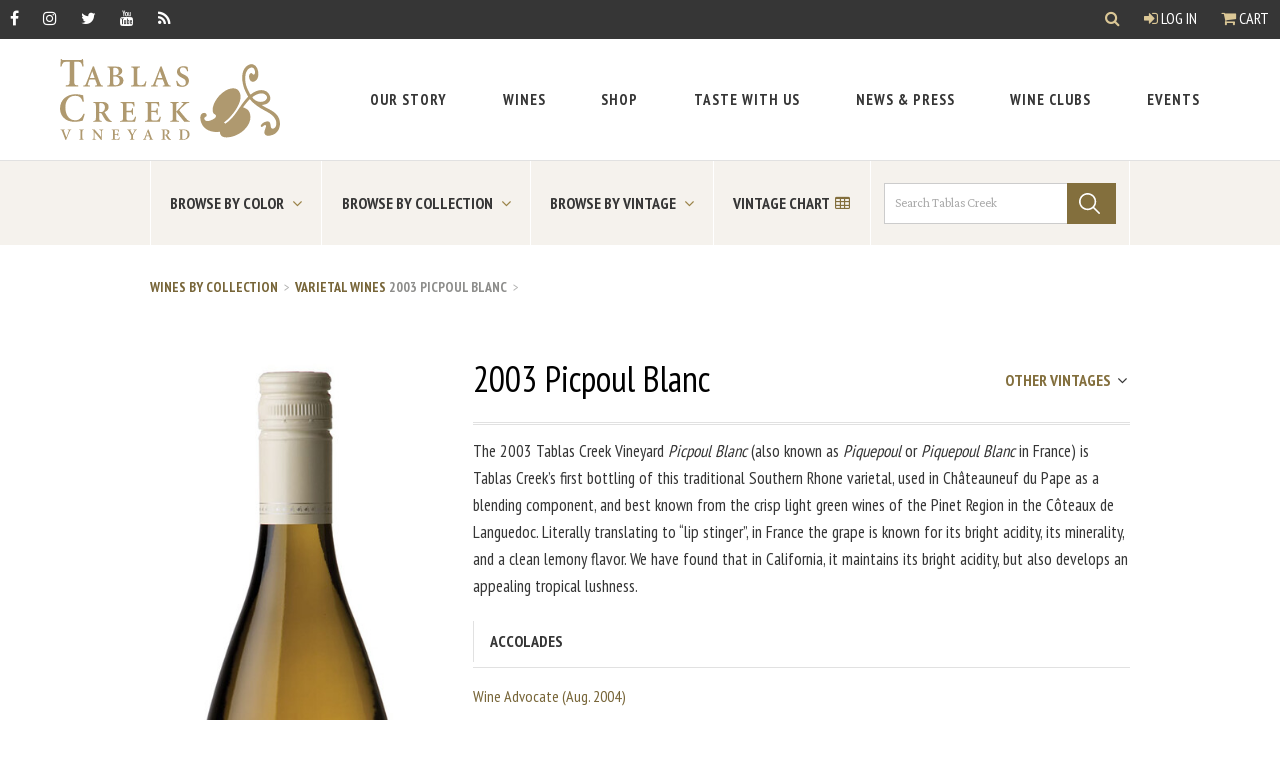

--- FILE ---
content_type: text/html; charset=UTF-8
request_url: https://tablascreek.com/wines/2003_picpoul_blanc
body_size: 14387
content:
<!DOCTYPE html>
<html lang="en-US">
<head>
    <meta charset="utf-8" />
    <meta http-equiv="X-UA-Compatible" content="IE=edge">
    <meta name="viewport" content="width=device-width, initial-scale=1">
    <link rel="home" href="https://tablascreek.com/" />

    <link rel="preconnect" href="https://fonts.googleapis.com">
    <link rel="preconnect" href="https://fonts.gstatic.com" crossorigin>
    <link href="https://fonts.googleapis.com/css2?family=Crimson+Pro:ital,wght@0,400;0,700;1,400;1,700&family=PT+Sans+Narrow:wght@400;700&family=PT+Sans:ital,wght@0,400;0,700;1,400;1,700&display=swap" rel="stylesheet">
    <link href="https://tablascreek.com/assets/css/main.css?id=990aa9c780448a732d27ca3fe4d9bf66" rel="stylesheet">

    <link rel="preconnect" href="https://challenges.cloudflare.com">

    <link rel="apple-touch-icon" sizes="57x57" href="/assets/img/icons/apple-icon-57x57.png">
    <link rel="apple-touch-icon" sizes="60x60" href="/assets/img/icons/apple-icon-60x60.png">
    <link rel="apple-touch-icon" sizes="72x72" href="/assets/img/icons/apple-icon-72x72.png">
    <link rel="apple-touch-icon" sizes="76x76" href="/assets/img/icons/apple-icon-76x76.png">
    <link rel="apple-touch-icon" sizes="114x114" href="/assets/img/icons/apple-icon-114x114.png">
    <link rel="apple-touch-icon" sizes="120x120" href="/assets/img/icons/apple-icon-120x120.png">
    <link rel="apple-touch-icon" sizes="144x144" href="/assets/img/icons/apple-icon-144x144.png">
    <link rel="apple-touch-icon" sizes="152x152" href="/assets/img/icons/apple-icon-152x152.png">
    <link rel="apple-touch-icon" sizes="180x180" href="/assets/img/icons/apple-icon-180x180.png">
    <link rel="icon" type="image/png" sizes="192x192"  href="/assets/img/icons/android-icon-192x192.png">
    <link rel="icon" type="image/png" sizes="32x32" href="/assets/img/icons/favicon-32x32.png">
    <link rel="icon" type="image/png" sizes="96x96" href="/assets/img/icons/favicon-96x96.png">
    <link rel="icon" type="image/png" sizes="16x16" href="/assets/img/icons/favicon-16x16.png">
    <meta name="msapplication-TileImage" content="/assets/img/icons/ms-icon-144x144.png">

    <meta name="google" value="notranslate">

    <script src="https://tablascreek.com/assets/js/bundle/manifest.js?id=fb5272d6e1654a511e71a086aeac66c4"></script>
    <script src="https://tablascreek.com/assets/js/bundle/header.js?id=35a3c2afed66178c6ddfed34f1e1489f"></script>

    <script>!function(t,o,c,k){if(!t.tock){var e=t.tock=function(){e.callMethod? e.callMethod.apply(e,arguments):e.queue.push(arguments)};t._tock||(t._tock=e), e.push=e,e.loaded=!0,e.version='1.0',e.queue=[];var f=o.createElement(c);f.async=!0, f.src=k;var g=o.getElementsByTagName(c)[0];g.parentNode.insertBefore(f,g)}}(window,document,'script','https://www.exploretock.com/tock.js'); tock('init', 'tablascreekvineyard');</script>
<title>2003 Picpoul Blanc | Tablas Creek</title>
<script>dataLayer = [];
(function(w,d,s,l,i){w[l]=w[l]||[];w[l].push({'gtm.start':
new Date().getTime(),event:'gtm.js'});var f=d.getElementsByTagName(s)[0],
j=d.createElement(s),dl=l!='dataLayer'?'&l='+l:'';j.async=true;j.src=
'https://www.googletagmanager.com/gtm.js?id='+i+dl;f.parentNode.insertBefore(j,f);
})(window,document,'script','dataLayer','GTM-5XR8N6G');
</script>
<script deprecated deprecation-notice="Universal Analytics (which is what this script uses) is being [discontinued on July 1st, 2023](https://support.google.com/analytics/answer/11583528). You should use Google gtag.js or Google Tag Manager instead and transition to a new GA4 property.">/* Google Analytics (old) script did not render */
</script><meta name="generator" content="SEOmatic">
<meta name="keywords" content="paso robles wine,wine,tablas creek wine">
<meta name="description" content="The 2003 Tablas Creek Vineyard Picpoul Blanc (also known as Piquepoul or Piquepoul Blanc in France) is Tablas Creek’s first bottling of this traditional…">
<meta name="referrer" content="no-referrer-when-downgrade">
<meta name="robots" content="all">
<meta content="27438997414" property="fb:profile_id">
<meta content="en_US" property="og:locale">
<meta content="Tablas Creek" property="og:site_name">
<meta content="website" property="og:type">
<meta content="https://tablascreek.com/wines/2003_picpoul_blanc" property="og:url">
<meta content="2003 Picpoul Blanc" property="og:title">
<meta content="The 2003 Tablas Creek Vineyard Picpoul Blanc (also known as Piquepoul or Piquepoul Blanc in France) is Tablas Creek’s first bottling of this traditional…" property="og:description">
<meta content="https://assets.tablascreek.com/product-image/_1200x630_fit_center-center_82_none/2003_picpoul_blanc.jpg?mtime=1503010829" property="og:image">
<meta content="201" property="og:image:width">
<meta content="630" property="og:image:height">
<meta content="2003 Picpoul Blanc" property="og:image:alt">
<meta content="https://www.instagram.com/tablascreek/" property="og:see_also">
<meta content="https://www.youtube.com/channel/UCSPXQp1vkpt6H8SySuEynTQ" property="og:see_also">
<meta content="https://www.facebook.com/TablasCreek" property="og:see_also">
<meta content="https://twitter.com/tablascreek" property="og:see_also">
<meta name="twitter:card" content="summary_large_image">
<meta name="twitter:site" content="@tablascreek">
<meta name="twitter:creator" content="@tablascreek">
<meta name="twitter:title" content="2003 Picpoul Blanc">
<meta name="twitter:description" content="The 2003 Tablas Creek Vineyard Picpoul Blanc (also known as Piquepoul or Piquepoul Blanc in France) is Tablas Creek’s first bottling of this traditional…">
<meta name="twitter:image" content="https://assets.tablascreek.com/product-image/_800x418_fit_center-center_82_none/2003_picpoul_blanc.jpg?mtime=1503010829">
<meta name="twitter:image:width" content="133">
<meta name="twitter:image:height" content="418">
<meta name="twitter:image:alt" content="2003 Picpoul Blanc">
<meta name="google-site-verification" content="3-DPlZUKvNnahUbQeMDs6YawnjbW8vk8ukQuEx4eDTw">
<link href="https://tablascreek.com/wines/2003_picpoul_blanc" rel="canonical">
<link href="https://tablascreek.com" rel="home">
<link type="text/plain" href="https://tablascreek.com/humans.txt" rel="author"></head>

<body><noscript><iframe src="https://www.googletagmanager.com/ns.html?id=GTM-5XR8N6G"
height="0" width="0" style="display:none;visibility:hidden"></iframe></noscript>

     <div id="app" role="main">
        <a href="#main-content" class="bypass-block-link">Skip to Main Content</a>

                
        <div class="header_wrapper ">
            

<mainmenu inline-template>
  <header class="site_header" role="region" aria-label="Header Section">
    <div class="site_header--gnav">

        <ul class="socialLinks">
          <li><a href="https://www.facebook.com/TablasCreek" class="gnav__link" aria-label="Facebook" target="_blank" rel="noopener"><span class="fa fa-facebook" aria-hidden="true"></span></a></li>
          <li><a href="https://www.instagram.com/tablascreek/" class="gnav__link" aria-label="Instagram" target="_blank" rel="noopener"><span class="fa fa-instagram" aria-hidden="true"></span></a></li>
          <li><a href="https://twitter.com/tablascreek" class="gnav__link" aria-label="Twitter" target="_blank" rel="noopener"><span class="fa fa-twitter" aria-hidden="true"></span></a></li>
          <li><a href="https://www.youtube.com/tablascreek" class="gnav__link" aria-label="YouTube" target="_blank" rel="noopener"><span class="fa fa-youtube" aria-hidden="true"></span></a></li>
          <li><a href="http://blog.tablascreek.com/" class="gnav__link" aria-label="RSS" target="_blank" rel="noopener"><span class="fa fa-rss" aria-hidden="true"></span></a></li>
      </ul>

      <div class="gnav--account">
        <search-dropdown></search-dropdown>
        <account>
          <a class="gnav__link" href=""><span class="fa fa-user-circle-o" aria-hidden="true"></span> My Account</a>
        </account>
                  <a @click="toggleCart" href="#" class="gnav__link"><span class="fa fa-shopping-cart" aria-hidden="true"></span> Cart</a>
              </div>
    </div>

    <div class="site_header--nav_wrapper">

      <div class="site_header--logo_wrapper">
        <a class="site_header--logo" href="https://tablascreek.com/" aria-label="Tablas Creek Link to Homepage">
          <svg xmlns="http://www.w3.org/2000/svg" viewBox="0 0 227.55 83.86">
  <title>Tablas Creek Vineyard Logo</title>
  <g fill="#af996f">
  <path class="cls-1" d="M.33,7.76C.5,5,.75,2.19.83,0h.76c.59,1,1,1.1,2.19,1.1H21.17c1.1,0,1.35-.25,2-1.1h.68c.08,1.77.25,5,.51,7.68l-1.26.08c-.42-2.19-.93-3.29-1.56-3.92-.72-.8-2.07-1.05-4.68-1.05H14.67v19.4c0,4.56.34,4.89,4.22,5.15v1.18H5.9V27.34c3.71-.25,4.05-.59,4.05-5.15V2.79H8.51c-3.63,0-4.73.5-5.4,1.27A9.33,9.33,0,0,0,1.59,7.76Z"/>
  <path class="cls-1" d="M33.28,12.74h.09l2.47,7h-5Zm.51-4.87L27.4,24.32c-1.11,2.85-1.45,3-3.42,3.23v.89h7v-.89l-.89-.09c-1.39-.16-1.65-.57-1.08-2.25.44-1.33,1-3.1,1.42-4h5.86c.66,1.65,1.42,3.61,1.74,4.56.38,1.2.32,1.52-.89,1.71l-.89.13v.89h8.32v-.89c-1.83-.19-2.28-.41-3.35-3.23-1.2-3.16-2.59-7.09-4-10.95L35.05,7.49Z"/>
  <path class="cls-1" d="M55.08,10.65c0-.76,0-1.3.25-1.42a4,4,0,0,1,1.46-.16c1.93,0,4,.95,4,3.86,0,2.66-1.71,3.92-4.43,3.92H55.08Zm-6-2.78v.89c2.28.19,2.53.44,2.53,3.86V23.69c0,3.42-.25,3.67-2.72,3.86v.89h7.88a12.41,12.41,0,0,0,6-1.27,5.28,5.28,0,0,0,2.85-4.78c0-3.16-2.47-4.9-5.7-5.28V17c1.87-.35,4.49-1.8,4.49-4.52a4,4,0,0,0-1.77-3.61c-1.14-.73-2.4-1-4.87-1ZM56.15,18c3.23,0,5.57,1.52,5.57,4.75s-2.15,4.43-4.24,4.43-2.41-.57-2.41-3.54V18Z"/>
  <path class="cls-1" d="M82.69,7.87v.89c-2.53.19-2.78.44-2.78,3.86v11c0,1.84.19,2.72.73,3.1a5.11,5.11,0,0,0,2.6.44c1.46,0,3-.13,3.64-.92a9.65,9.65,0,0,0,1.55-3.2l1,.19c-.19,1-.89,4.24-1.14,5.19H73.45v-.89c2.66-.19,2.91-.44,2.91-3.86V12.62c0-3.42-.26-3.67-2.79-3.86V7.87Z"/>
  <path class="cls-1" d="M103.29,12.74h.09l2.47,7h-5Zm.5-4.87L97.41,24.32C96.3,27.17,96,27.3,94,27.55v.89h7v-.89l-.89-.09c-1.39-.16-1.65-.57-1.08-2.25.44-1.33,1-3.1,1.42-4h5.85c.66,1.65,1.42,3.61,1.74,4.56.38,1.2.32,1.52-.89,1.71l-.89.13v.89h8.32v-.89c-1.83-.19-2.28-.41-3.35-3.23-1.2-3.16-2.59-7.09-4-10.95l-2.18-5.89Z"/>
  <path class="cls-1" d="M131.55,12.71c-.57-1.83-1.55-4-4.21-4A3.11,3.11,0,0,0,124.11,12c0,1.77,1.27,2.94,3.7,4l.82.38c2.47,1.11,4.75,2.79,4.75,6.08,0,3.77-2.95,6.42-7.21,6.42a10,10,0,0,1-3.16-.54c-.89-.28-1.46-.54-1.84-.66-.25-.82-.63-3-.95-4.9l.95-.32c.63,1.65,2.34,5.16,5.6,5.16a3.33,3.33,0,0,0,3.32-3.58c0-1.77-.85-3-3.35-4.27l-1-.51c-2.09-1.07-4.75-2.75-4.75-5.85,0-3.32,2.5-6,6.74-6a9.3,9.3,0,0,1,2.88.44c.5.19.95.25,1.33.41.13,1.11.32,2.5.63,4.27Z"/>
  <path class="cls-1" d="M5,73v.46l-.53.08c-.63.08-.66.2-.46.84.33,1,1.61,4.29,2.62,6.86.66-1.76,2-5.51,2.34-6.4.35-1.05.2-1.25-.53-1.33l-.5,0V73H11.7v.46c-1.05.13-1.12.25-1.88,1.78-.17.33-2.21,5.21-3.48,8.57H5.64c-1.12-3-2.69-7-3.31-8.67-.56-1.48-.82-1.58-1.75-1.68V73Z"/>
  <path class="cls-1" d="M24.51,73v.46c-1.25.1-1.39.23-1.39,2v5.77c0,1.78.13,1.91,1.39,2v.46H19.86v-.46c1.29-.1,1.42-.23,1.42-2V75.46c0-1.78-.13-1.91-1.42-2V73Z"/>
  <path class="cls-1" d="M35.82,73l6.58,7.75h0V77.6a25.53,25.53,0,0,0-.15-3.3c-.08-.59-.54-.79-1.6-.86V73h4v.46c-.82,0-1.25.26-1.33.86a25.1,25.1,0,0,0-.15,3.3v6.23h-.76l-6.79-8.31h0v3.56a25.15,25.15,0,0,0,.15,3.3c.08.59.54.79,1.6.85v.46h-4v-.46c.82,0,1.25-.26,1.33-.85a25.65,25.65,0,0,0,.15-3.3V75.85c0-1.91-.36-2.31-1.71-2.4V73Z"/>
  <path class="cls-1" d="M60.83,73c0,.26.1,1.48.2,2.5l-.49,0a3,3,0,0,0-.61-1.5c-.28-.28-.81-.38-1.83-.38h-.82c-.63,0-.66,0-.66.59v3.49H58c1.42,0,1.45-.1,1.61-1.37h.53v3.49h-.53c-.16-1.3-.2-1.37-1.61-1.37H56.61v2.71c0,1,.07,1.42.36,1.63a3.34,3.34,0,0,0,1.58.22,2.61,2.61,0,0,0,1.93-.48,5.3,5.3,0,0,0,.84-1.66l.5.1c-.07.56-.43,2.24-.56,2.71h-8v-.46c1.42-.1,1.55-.23,1.55-2V75.46c0-1.78-.13-1.91-1.38-2V73Z"/>
  <path class="cls-1" d="M73.8,73v.46l-.69.1c-.43.07-.46.2-.2.73.4.79,1.45,2.78,2.13,3.87.51-.87,1.42-2.65,1.91-3.78.28-.63.18-.79-.4-.86l-.66-.06V73H79.6v.46c-1,.1-1.14.3-1.83,1.38s-1.24,2-2.08,3.64a1.57,1.57,0,0,0-.21,1v1.76c0,1.78.13,1.91,1.62,2v.46h-5v-.46c1.42-.1,1.55-.23,1.55-2v-1.6a1.37,1.37,0,0,0-.23-.89c-.53-1-1.12-2-2.21-3.91-.71-1.24-.79-1.29-1.65-1.38V73Z"/>
  <path class="cls-1" d="M90.64,75.52h.05L92,79.15H89.36ZM90.9,73l-3.33,8.57C87,83,86.82,83.1,85.8,83.23v.46h3.66v-.46l-.46,0c-.72-.08-.86-.29-.56-1.17.23-.69.53-1.61.74-2.11h3c.35.86.74,1.88.91,2.37s.16.79-.46.89l-.46.06v.46h4.34v-.46c-1-.1-1.19-.21-1.75-1.68-.63-1.65-1.35-3.69-2.1-5.7l-1.13-3.06Z"/>
  <path class="cls-1" d="M108.09,74.2c0-.53,0-.59.83-.59a2.12,2.12,0,0,1,2.24,2.31,2.6,2.6,0,0,1-.89,2.11,2.34,2.34,0,0,1-1.55.43h-.63ZM104.89,73v.46c1.25.1,1.39.23,1.39,2v5.77c0,1.78-.13,1.91-1.45,2v.46h4.65v-.46c-1.25-.1-1.39-.23-1.39-2V79h.53c.49,0,.69.17,1,.63.48.86,1,1.91,1.55,2.67.64.92,1.2,1.39,3,1.52l.69,0,.06-.43a2.28,2.28,0,0,1-1.13-.76,17.48,17.48,0,0,1-1.37-1.83c-.53-.74-1.17-1.89-1.43-2.36a3,3,0,0,0,2.19-2.85A2.4,2.4,0,0,0,112,73.54a4.89,4.89,0,0,0-2.72-.56Z"/>
  <path class="cls-1" d="M126.35,74.57c0-.43,0-.73.1-.81a2.51,2.51,0,0,1,1.07-.15c2.64,0,4.42,1.22,4.42,4.75,0,2.74-1.42,4.66-4.16,4.66-1.27,0-1.43-.31-1.43-1.83ZM123.15,73v.46c1.22.1,1.35.23,1.35,2v5.77c0,1.78-.13,1.91-1.48,2v.46h4c3.86,0,7-1.78,7-5.84a4.88,4.88,0,0,0-1.38-3.43A6.53,6.53,0,0,0,128,73Z"/>
  <path class="cls-1" d="M23.46,44.37c-1.35-4.81-4-6.24-7.93-6.24-6.92,0-10,5.78-10,12,0,7.85,3.88,13.29,10,13.29,4.56,0,6.67-2.36,8.86-6.83l1.18.25a63,63,0,0,1-2.11,7,34.45,34.45,0,0,1-7.93,1.26C4.47,65.12,0,57.91,0,51.25c0-8.86,6.83-14.81,16.28-14.81a30.92,30.92,0,0,1,7.59,1.1c.34,2.36.51,4.22.76,6.66Z"/>
  <path class="cls-1" d="M40.59,46.8c0-1,.06-1.14,1.58-1.14a4.07,4.07,0,0,1,4.3,4.43,5,5,0,0,1-1.71,4.05,4.48,4.48,0,0,1-3,.82h-1.2Zm-6.14-2.34v.89c2.4.19,2.66.45,2.66,3.86V60.28c0,3.42-.25,3.67-2.79,3.86V65h8.92v-.89c-2.4-.19-2.66-.44-2.66-3.86V56h1c.95,0,1.33.32,1.84,1.2.92,1.64,2,3.67,3,5.12,1.23,1.77,2.31,2.66,5.76,2.91l1.33.06.13-.82a4.38,4.38,0,0,1-2.18-1.45,33.91,33.91,0,0,1-2.63-3.51c-1-1.42-2.25-3.64-2.75-4.52,2.56-1,4.21-2.82,4.21-5.48a4.62,4.62,0,0,0-2.09-4c-1.27-.82-2.91-1.08-5.22-1.08Z"/>
  <path class="cls-1" d="M76.78,44.46c.06.51.19,2.85.38,4.81l-.95.06A5.81,5.81,0,0,0,75,46.45c-.54-.54-1.55-.73-3.51-.73H69.95c-1.2,0-1.27,0-1.27,1.14v6.71H71.4c2.72,0,2.79-.19,3.1-2.63h1v6.71h-1c-.32-2.5-.38-2.62-3.1-2.62H68.68v5.19c0,1.84.13,2.72.7,3.13a6.42,6.42,0,0,0,3,.41c1.58,0,3-.12,3.7-.91a10.22,10.22,0,0,0,1.61-3.2l.95.19c-.13,1.08-.82,4.3-1.08,5.19H62.16v-.89c2.72-.19,3-.44,3-3.86V49.21c0-3.42-.25-3.67-2.66-3.86v-.89Z"/>
  <path class="cls-1" d="M102.4,44.46c.06.51.19,2.85.38,4.81l-.95.06a5.78,5.78,0,0,0-1.17-2.88c-.54-.54-1.55-.73-3.51-.73H95.57c-1.21,0-1.27,0-1.27,1.14v6.71H97c2.72,0,2.79-.19,3.1-2.63h1v6.71h-1C99.81,55.15,99.75,55,97,55H94.31v5.19c0,1.84.13,2.72.69,3.13a6.42,6.42,0,0,0,3,.41c1.58,0,3-.12,3.7-.91a10.11,10.11,0,0,0,1.61-3.2l1,.19c-.13,1.08-.82,4.3-1.08,5.19H87.79v-.89c2.72-.19,3-.44,3-3.86V49.21c0-3.42-.25-3.67-2.66-3.86v-.89Z"/>
  <path class="cls-1" d="M114.11,65v-.89c2.34-.19,2.6-.44,2.6-3.86V49.21c0-3.42-.25-3.67-2.78-3.86v-.89h8.86v.89c-2.4.19-2.66.45-2.66,3.86v5.32a102.68,102.68,0,0,0,7.06-7.63c.76-.95.67-1.3-.16-1.39l-1.27-.16v-.89h7.91v.89c-2,.19-2.53.38-4.71,2.25a68.56,68.56,0,0,0-5.63,5.51c2.44,3.07,5.25,6.42,7.24,8.7,1.55,1.8,2.15,2.15,3.55,2.34V65h-5.63c-1.2-1.65-5.88-7.34-8.29-10.35h-.06v5.6c0,3.42.25,3.67,2.85,3.86V65Z"/>
  <path class="cls-1" d="M210.93,43.79c-6,2.29-11.24-2.32-12-4.2a17.17,17.17,0,0,1,5.6-3.22c3.66-1.41,8.15-.89,9.49,2.6C214.88,41.1,212.38,43.23,210.93,43.79Zm9.23,34.72c6.55-2.51,8.88-10.43,6.46-16.73-3.13-8.17-12.42-10-18-14.16a16.11,16.11,0,0,0,4.43-.92c2-.78,6.05-3.3,3.87-9-2-5.19-7.94-6.71-13.39-4.62A23,23,0,0,0,197,36.94a56.53,56.53,0,0,1-3.77-7.53c-2.38-6.21-2.9-17.72,3.56-20.2a3.32,3.32,0,0,1,4.44,1.91c.65,1.7,1,4.39-.78,5.08-1.1.42-1.68-2.09-2.87-1.63-2.3.88-2.39,3.94-1.48,6.32A3.82,3.82,0,0,0,201,23.29c4.68-1.8,5-8.27,3.23-12.95-1.37-3.57-4.66-6-8.14-4.68-9.61,3.69-8.51,17.22-5.35,25.47a68.1,68.1,0,0,0,3.87,7.79C184.28,50.11,181.86,59.83,171,67l-1.33-1.44c6.11-3.91,20.38-20.12,16.46-30.33-2.19-5.7-7.43-5.64-12.11-3.84-10.29,4-18.2,17.43-15.68,24,.88,2.3,2.28,1.37,2.94,3.07.75,2-1.88,3.75-5.37,5.08-3.74,1.44-5.76.75-6.61-1.46a2.14,2.14,0,0,1,1.45-2.31,1.83,1.83,0,0,0,.73-2.43c-.55-1.45-2.11-1.92-3.72-1.31-3.32,1.28-3.1,6.17-1.56,10.17,4,10.38,17,9.77,19.15,8.95a9.1,9.1,0,0,0,.44,2.66c1.83,4.76,9.54,3.75,15.33,1.53,10.63-4.08,18.58-14.65,15-23.92-1-2.72-3.75-4.42-6.76-5.41,0,0,4.37-6.17,7.09-8.48l.5.79c10.7,12.1,22.65,11.71,26.3,21.23,1,2.64.81,7.21-2.08,8.31a2.18,2.18,0,0,1-2.93-1c-.46-1.19-.23-2.64-.86-4.26-.95-2.47-2.88-2.41-5.6-1.36-2.47.95-4.46,3.37-4.07,4.39.26.68.82.86,1.58.56,1-.39,1-1.17,1.95-1.53.6-.23,1.6-.42,1.82.18.62,1.62-2.42,5.91-1.5,8.29C212.81,80.45,216.93,79.74,220.16,78.5Z"/>
  </g>
</svg>
        </a>

        <button @click="mobileOpen = !mobileOpen" :class="{ 'fa-bars': !mobileOpen, 'fa-times': mobileOpen }" class="site_header--mobile_menu_btn fa fa-bars" type="button" aria-label="open mobile menu"></button>
      </div>

      <nav :class="{open: mobileOpen}" class="site_header--main_nav_wrapper" aria-label="Top Header Index">
        <ul class="site_header--main_nav">
                                                              
    <menu-drop-down inline-template>
      <li
        v-on-clickaway="close"
        :class="{ active: open }"
        class="has-children"
      >
        <a
                      @click.prevent="open = !open"
            @keydown.esc="open = false"
                    href="https://tablascreek.com/story"
          class="focus:outline-none focus:ring-2 focus:ring-gold-400"
        >
          <span>Our Story</span>
                      <button
              @click.prevent="mobileChildOpen = !mobileChildOpen"
              class="open_child_menu"
              :aria-label="{'Open Our Story Sub Menu': !mobileChildOpen, 'Close Our Story Sub Menu': mobileChildOpen }"
            >
              <span :class="{'fa-chevron-right': !mobileChildOpen, 'fa-times': mobileChildOpen }" class="fa" aria-hidden="true"></span>
            </button>
                  </a>

                  <focus-trap v-model="open" :return-focus-on-deactivate="false">
            <div :class="{ show: mobileChildOpen }" class="main_nav--second_level border-t border-gold-200">
              <ul>
                                                    
                  <li class="">
                    <a
                      href="https://tablascreek.com/story"
                      @keydown.esc="open = false"
                                            class="focus:outline-none focus:ring-2 focus:ring-inset focus:ring-gold-400"
                    >
                      <span>About Us</span>
                      <div><p>Tablas Creek is a pioneer of California's Rhone movement.</p></div>                    </a>
                  </li>
                                                    
                  <li class="">
                    <a
                      href="https://tablascreek.com/story/history"
                      @keydown.esc="open = false"
                                            class="focus:outline-none focus:ring-2 focus:ring-inset focus:ring-gold-400"
                    >
                      <span>History</span>
                      <div><p>A partnership of two of the international wine community's leading families</p></div>                    </a>
                  </li>
                                                    
                  <li class="">
                    <a
                      href="https://tablascreek.com/story/vineyard_and_winemaking"
                      @keydown.esc="open = false"
                                            class="focus:outline-none focus:ring-2 focus:ring-inset focus:ring-gold-400"
                    >
                      <span>Vineyard &amp; Winemaking</span>
                      <div><p>Cuttings imported from Beaucastel, farmed organically & Biodynamically</p></div>                    </a>
                  </li>
                                                    
                  <li class="">
                    <a
                      href="https://tablascreek.com/story/paso_robles_region"
                      @keydown.esc="open = false"
                                            class="focus:outline-none focus:ring-2 focus:ring-inset focus:ring-gold-400"
                    >
                      <span>In Our Community</span>
                      <div><p>Tablas Creek is proud of its participation in the life of the Paso Robles Community</p></div>                    </a>
                  </li>
                                                    
                  <li class="">
                    <a
                      href="https://tablascreek.com/story/team"
                      @keydown.esc="open = false"
                                            class="focus:outline-none focus:ring-2 focus:ring-inset focus:ring-gold-400"
                    >
                      <span>Tablas Creek Team</span>
                      <div><p>Learn about the people behind Tablas Creek Vineyard</p></div>                    </a>
                  </li>
                              </ul>
              <div class="px-5">
                <button @click.prevent="mobileChildOpen = false" class="close_child_menu sr-only focus:not-sr-only" aria-label="">
                  <span class="fa fa-times" aria-hidden="true"></span> Close Our Story Sub Menu
                </button>
              </div>
            </div>
          </focus-trap>
              </li>
    </menu-drop-down>

                                                    
    <menu-drop-down inline-template>
      <li
        v-on-clickaway="close"
        :class="{ active: open }"
        class="has-children"
      >
        <a
                      @click.prevent="open = !open"
            @keydown.esc="open = false"
                    href="https://tablascreek.com/story/vineyard_and_winemaking/our_wines"
          class="focus:outline-none focus:ring-2 focus:ring-gold-400"
        >
          <span>Wines</span>
                      <button
              @click.prevent="mobileChildOpen = !mobileChildOpen"
              class="open_child_menu"
              :aria-label="{'Open Wines Sub Menu': !mobileChildOpen, 'Close Wines Sub Menu': mobileChildOpen }"
            >
              <span :class="{'fa-chevron-right': !mobileChildOpen, 'fa-times': mobileChildOpen }" class="fa" aria-hidden="true"></span>
            </button>
                  </a>

                  <focus-trap v-model="open" :return-focus-on-deactivate="false">
            <div :class="{ show: mobileChildOpen }" class="main_nav--second_level border-t border-gold-200">
              <ul>
                                                    
                  <li class="">
                    <a
                      href="https://tablascreek.com/story/vineyard_and_winemaking/our_wines"
                      @keydown.esc="open = false"
                                            class="focus:outline-none focus:ring-2 focus:ring-inset focus:ring-gold-400"
                    >
                      <span>About our Wines</span>
                      <div><p>About our wines and how they are made</p></div>                    </a>
                  </li>
                                                    
                  <li class="">
                    <a
                      href="https://tablascreek.com/wines"
                      @keydown.esc="open = false"
                                            class="focus:outline-none focus:ring-2 focus:ring-inset focus:ring-gold-400"
                    >
                      <span>Browse by Name, Vintage, or Color</span>
                      <div><p>View wines by their curated collection</p></div>                    </a>
                  </li>
                                                    
                  <li class="">
                    <a
                      href="https://tablascreek.com/find-our-wine"
                      @keydown.esc="open = false"
                                            class="focus:outline-none focus:ring-2 focus:ring-inset focus:ring-gold-400"
                    >
                      <span>Find Our Wine</span>
                      <div><p>Search for our wines near you!</p></div>                    </a>
                  </li>
                                                    
                  <li class="">
                    <a
                      href="https://assets.tablascreek.com/pos/fact-sheet/vintage_chart.pdf?mtime=20210524110516&amp;focal=none#asset:9555@1"
                      @keydown.esc="open = false"
                                              target="_blank"
                                            class="focus:outline-none focus:ring-2 focus:ring-inset focus:ring-gold-400"
                    >
                      <span>Vintage Chart</span>
                      <div><p>Download - how the wines of each vintage are tasting now</p></div>                    </a>
                  </li>
                              </ul>
              <div class="px-5">
                <button @click.prevent="mobileChildOpen = false" class="close_child_menu sr-only focus:not-sr-only" aria-label="">
                  <span class="fa fa-times" aria-hidden="true"></span> Close Wines Sub Menu
                </button>
              </div>
            </div>
          </focus-trap>
              </li>
    </menu-drop-down>

                                                    
    <menu-drop-down inline-template>
      <li
        v-on-clickaway="close"
        :class="{ active: open }"
        class=""
      >
        <a
                    href="https://tablascreek.com/shop"
          class="focus:outline-none focus:ring-2 focus:ring-gold-400"
        >
          <span>Shop</span>
                  </a>

              </li>
    </menu-drop-down>

                                                    
    <menu-drop-down inline-template>
      <li
        v-on-clickaway="close"
        :class="{ active: open }"
        class="has-children"
      >
        <a
                      @click.prevent="open = !open"
            @keydown.esc="open = false"
                    href="https://tablascreek.com/tasting"
          class="focus:outline-none focus:ring-2 focus:ring-gold-400"
        >
          <span>Taste With Us</span>
                      <button
              @click.prevent="mobileChildOpen = !mobileChildOpen"
              class="open_child_menu"
              :aria-label="{'Open Taste With Us Sub Menu': !mobileChildOpen, 'Close Taste With Us Sub Menu': mobileChildOpen }"
            >
              <span :class="{'fa-chevron-right': !mobileChildOpen, 'fa-times': mobileChildOpen }" class="fa" aria-hidden="true"></span>
            </button>
                  </a>

                  <focus-trap v-model="open" :return-focus-on-deactivate="false">
            <div :class="{ show: mobileChildOpen }" class="main_nav--second_level border-t border-gold-200">
              <ul>
                                                    
                  <li class="">
                    <a
                      href="https://tablascreek.com/visiting"
                      @keydown.esc="open = false"
                                            class="focus:outline-none focus:ring-2 focus:ring-inset focus:ring-gold-400"
                    >
                      <span>Visiting</span>
                      <div><p>Reserve a seated flight tasting indoors or on our shaded patio.</p></div>                    </a>
                  </li>
                                                    
                  <li class="">
                    <a
                      href="https://tablascreek.com/tasting/virtual_tastings"
                      @keydown.esc="open = false"
                                            class="focus:outline-none focus:ring-2 focus:ring-inset focus:ring-gold-400"
                    >
                      <span>Virtual</span>
                      <div><p>Choose from three pre-configured tasting kits, or design your own</p></div>                    </a>
                  </li>
                                                    
                  <li class="">
                    <a
                      href="https://tablascreek.com/events"
                      @keydown.esc="open = false"
                                            class="focus:outline-none focus:ring-2 focus:ring-inset focus:ring-gold-400"
                    >
                      <span>At an Upcoming Event</span>
                      <div><p>Join us for an event here in Paso Robles or on the road.</p></div>                    </a>
                  </li>
                              </ul>
              <div class="px-5">
                <button @click.prevent="mobileChildOpen = false" class="close_child_menu sr-only focus:not-sr-only" aria-label="">
                  <span class="fa fa-times" aria-hidden="true"></span> Close Taste With Us Sub Menu
                </button>
              </div>
            </div>
          </focus-trap>
              </li>
    </menu-drop-down>

                                                    
    <menu-drop-down inline-template>
      <li
        v-on-clickaway="close"
        :class="{ active: open }"
        class="has-children"
      >
        <a
                      @click.prevent="open = !open"
            @keydown.esc="open = false"
                    href="/news"
          class="focus:outline-none focus:ring-2 focus:ring-gold-400"
        >
          <span>News &amp; Press</span>
                      <button
              @click.prevent="mobileChildOpen = !mobileChildOpen"
              class="open_child_menu"
              :aria-label="{'Open News &amp; Press Sub Menu': !mobileChildOpen, 'Close News &amp; Press Sub Menu': mobileChildOpen }"
            >
              <span :class="{'fa-chevron-right': !mobileChildOpen, 'fa-times': mobileChildOpen }" class="fa" aria-hidden="true"></span>
            </button>
                  </a>

                  <focus-trap v-model="open" :return-focus-on-deactivate="false">
            <div :class="{ show: mobileChildOpen }" class="main_nav--second_level border-t border-gold-200">
              <ul>
                                                    
                  <li class="">
                    <a
                      href="https://tablascreek.com/news"
                      @keydown.esc="open = false"
                                            class="focus:outline-none focus:ring-2 focus:ring-inset focus:ring-gold-400"
                    >
                      <span>Press &amp; Accolades</span>
                      <div><p>What newspapers, magazines, and podcasts are saying about Tablas Creek</p></div>                    </a>
                  </li>
                                                    
                  <li class="">
                    <a
                      href="http://blog.tablascreek.com/"
                      @keydown.esc="open = false"
                                              target="_blank"
                                            class="focus:outline-none focus:ring-2 focus:ring-inset focus:ring-gold-400"
                    >
                      <span>Tablas Blog</span>
                      <div><p>Two-time winner and eight-time finalist for "Best Winery Blog"</p></div>                    </a>
                  </li>
                                                    
                  <li class="">
                    <a
                      href="https://tablascreek.com/trade_and_media/live_archive"
                      @keydown.esc="open = false"
                                            class="focus:outline-none focus:ring-2 focus:ring-inset focus:ring-gold-400"
                    >
                      <span>Live Broadcast Archive</span>
                      <div><p>From our weekly Facebook Live and Instagram Live broadcasts</p></div>                    </a>
                  </li>
                                                    
                  <li class="">
                    <a
                      href="https://tablascreek.com/recipes"
                      @keydown.esc="open = false"
                                            class="focus:outline-none focus:ring-2 focus:ring-inset focus:ring-gold-400"
                    >
                      <span>Recipes</span>
                      <div><p>Recipes and food and wine pairings to complement Tablas Creek wines</p></div>                    </a>
                  </li>
                              </ul>
              <div class="px-5">
                <button @click.prevent="mobileChildOpen = false" class="close_child_menu sr-only focus:not-sr-only" aria-label="">
                  <span class="fa fa-times" aria-hidden="true"></span> Close News &amp; Press Sub Menu
                </button>
              </div>
            </div>
          </focus-trap>
              </li>
    </menu-drop-down>

                                                    
    <menu-drop-down inline-template>
      <li
        v-on-clickaway="close"
        :class="{ active: open }"
        class="has-children"
      >
        <a
                      @click.prevent="open = !open"
            @keydown.esc="open = false"
                    href="https://tablascreek.com/wine_club"
          class="focus:outline-none focus:ring-2 focus:ring-gold-400"
        >
          <span>Wine Clubs</span>
                      <button
              @click.prevent="mobileChildOpen = !mobileChildOpen"
              class="open_child_menu"
              :aria-label="{'Open Wine Clubs Sub Menu': !mobileChildOpen, 'Close Wine Clubs Sub Menu': mobileChildOpen }"
            >
              <span :class="{'fa-chevron-right': !mobileChildOpen, 'fa-times': mobileChildOpen }" class="fa" aria-hidden="true"></span>
            </button>
                  </a>

                  <focus-trap v-model="open" :return-focus-on-deactivate="false">
            <div :class="{ show: mobileChildOpen }" class="main_nav--second_level border-t border-gold-200">
              <ul>
                                                    
                  <li class="">
                    <a
                      href="https://tablascreek.com/wine_club/vinsider_club"
                      @keydown.esc="open = false"
                                            class="focus:outline-none focus:ring-2 focus:ring-inset focus:ring-gold-400"
                    >
                      <span>VINsider Wine Club</span>
                      <div><p>Our most popular club; choose from red wine, white wine, or classic (mixed) 6-bottle shipments each spring and fall</p></div>                    </a>
                  </li>
                                                    
                  <li class="">
                    <a
                      href="https://tablascreek.com/wine_club/vinsider_collectors_edition"
                      @keydown.esc="open = false"
                                            class="focus:outline-none focus:ring-2 focus:ring-inset focus:ring-gold-400"
                    >
                      <span>VINsider Collector&#039;s Edition</span>
                      <div><p>(Waiting list) Upgrade a VINsider membership with library wines, aged here in our cellars</p></div>                    </a>
                  </li>
                                                    
                  <li class="">
                    <a
                      href="https://tablascreek.com/wine_club/vindependent_club"
                      @keydown.esc="open = false"
                                            class="focus:outline-none focus:ring-2 focus:ring-inset focus:ring-gold-400"
                    >
                      <span>VINdependent Wine Club</span>
                      <div><p>Endlessly flexible and a lesser commitment, just six bottles per year</p></div>                    </a>
                  </li>
                                                    
                  <li class="">
                    <a
                      href="https://tablascreek.com/wine_club/esprit_club"
                      @keydown.esc="open = false"
                                            class="focus:outline-none focus:ring-2 focus:ring-inset focus:ring-gold-400"
                    >
                      <span>Esprit Club</span>
                      <div><p>Simple: a case of our flagship Esprit de Tablas each spring</p></div>                    </a>
                  </li>
                                                    
                  <li class="">
                    <a
                      href="https://tablascreek.com/wine_club/vinsider_club/gift_vinsider_membership"
                      @keydown.esc="open = false"
                                            class="focus:outline-none focus:ring-2 focus:ring-inset focus:ring-gold-400"
                    >
                      <span>Gift Memberships</span>
                      <div><p>Choose a duration, or make it ongoing</p></div>                    </a>
                  </li>
                              </ul>
              <div class="px-5">
                <button @click.prevent="mobileChildOpen = false" class="close_child_menu sr-only focus:not-sr-only" aria-label="">
                  <span class="fa fa-times" aria-hidden="true"></span> Close Wine Clubs Sub Menu
                </button>
              </div>
            </div>
          </focus-trap>
              </li>
    </menu-drop-down>

                                                    
    <menu-drop-down inline-template>
      <li
        v-on-clickaway="close"
        :class="{ active: open }"
        class=""
      >
        <a
                    href="https://tablascreek.com/events"
          class="focus:outline-none focus:ring-2 focus:ring-gold-400"
        >
          <span>Events</span>
                  </a>

              </li>
    </menu-drop-down>

                              </ul>
      </nav>
    </div>

  </header>
</mainmenu>

              

<nav class="cream-bg page_subnav_bar" aria-label="Sub Navigation Index">
  <ul class="page_subnav_bar--wrapper">

    <li class="page_subnav_bar--item">
      <dropdown
        type="menu"
        trigger-text="Browse By Color"
        v-bind:choices="[{
              url: 'https://tablascreek.com/wines/color/white',
              text: 'White',
              aria: 'White color wines'
            },{
              url: 'https://tablascreek.com/wines/color/red',
              text: 'Red',
              aria: 'Red color wines'
            },{
              url: 'https://tablascreek.com/wines/color/rose',
              text: 'Rosé',
              aria: 'Rosé color wines'
            },{
              url: 'https://tablascreek.com/wines/color/dessert',
              text: 'Dessert',
              aria: 'Dessert color wines'
            },]">
      </dropdown>
    </li>

    <li class="page_subnav_bar--item">
      <dropdown
        type="menu"
        trigger-text="Browse By Collection"
        v-bind:choices="[{
              url: 'https://tablascreek.com/wines/esprit_de_tablas_beaucastel',
              text: 'Esprit de Tablas/Beaucastel',
              aria: 'Esprit de Tablas/Beaucastel collection'
            },{
              url: 'https://tablascreek.com/wines/cotes_de_tablas',
              text: 'Côtes de Tablas',
              aria: 'Côtes de Tablas collection'
            },{
              url: 'https://tablascreek.com/wines/patelin_de_tablas',
              text: 'Patelin de Tablas',
              aria: 'Patelin de Tablas collection'
            },{
              url: 'https://tablascreek.com/wines/lignee_de_tablas',
              text: 'Lignée de Tablas',
              aria: 'Lignée de Tablas collection'
            },{
              url: 'https://tablascreek.com/wines/rose',
              text: 'Rosé',
              aria: 'Rosé collection'
            },{
              url: 'https://tablascreek.com/wines/limited_production_blends',
              text: 'Limited Production Blends',
              aria: 'Limited Production Blends collection'
            },{
              url: 'https://tablascreek.com/wines/varietal_wines',
              text: 'Varietal Wines',
              aria: 'Varietal Wines collection'
            },{
              url: 'https://tablascreek.com/wines/sweet_wines',
              text: 'Sweet Wines',
              aria: 'Sweet Wines collection'
            },]">
      </dropdown>
    </li>

    <li class="page_subnav_bar--item">
      <dropdown
        type="menu"
        trigger-text="Browse By Vintage"
        v-bind:choices="[{
              url: 'https://tablascreek.com/wines/vintage/2024',
              text: '2024'
            },{
              url: 'https://tablascreek.com/wines/vintage/2023',
              text: '2023'
            },{
              url: 'https://tablascreek.com/wines/vintage/2022',
              text: '2022'
            },{
              url: 'https://tablascreek.com/wines/vintage/2021',
              text: '2021'
            },{
              url: 'https://tablascreek.com/wines/vintage/2020',
              text: '2020'
            },{
              url: 'https://tablascreek.com/wines/vintage/2019',
              text: '2019'
            },{
              url: 'https://tablascreek.com/wines/vintage/2018',
              text: '2018'
            },{
              url: 'https://tablascreek.com/wines/vintage/2017',
              text: '2017'
            },{
              url: 'https://tablascreek.com/wines/vintage/2016',
              text: '2016'
            },{
              url: 'https://tablascreek.com/wines/vintage/2015',
              text: '2015'
            },{
              url: 'https://tablascreek.com/wines/vintage/2014',
              text: '2014'
            },{
              url: 'https://tablascreek.com/wines/vintage/2013',
              text: '2013'
            },{
              url: 'https://tablascreek.com/wines/vintage/2012',
              text: '2012'
            },{
              url: 'https://tablascreek.com/wines/vintage/2011',
              text: '2011'
            },{
              url: 'https://tablascreek.com/wines/vintage/2010',
              text: '2010'
            },{
              url: 'https://tablascreek.com/wines/vintage/2009',
              text: '2009'
            },{
              url: 'https://tablascreek.com/wines/vintage/2008',
              text: '2008'
            },{
              url: 'https://tablascreek.com/wines/vintage/2007',
              text: '2007'
            },{
              url: 'https://tablascreek.com/wines/vintage/2006',
              text: '2006'
            },{
              url: 'https://tablascreek.com/wines/vintage/2005',
              text: '2005'
            },{
              url: 'https://tablascreek.com/wines/vintage/2004',
              text: '2004'
            },{
              url: 'https://tablascreek.com/wines/vintage/2003',
              text: '2003'
            },{
              url: 'https://tablascreek.com/wines/vintage/2002',
              text: '2002'
            },{
              url: 'https://tablascreek.com/wines/vintage/2001',
              text: '2001'
            },{
              url: 'https://tablascreek.com/wines/vintage/2000',
              text: '2000'
            },{
              url: 'https://tablascreek.com/wines/vintage/1999',
              text: '1999'
            },{
              url: 'https://tablascreek.com/wines/vintage/1998',
              text: '1998'
            },{
              url: 'https://tablascreek.com/wines/vintage/1997',
              text: '1997'
            },]">
      </dropdown>
    </li>

    <li class="page_subnav_bar--item">
      <a class="button" href="https://assets.tablascreek.com/pos/fact-sheet/vintage_chart.pdf" target="_blank"><span>VINTAGE CHART</span><span aria-hidden="true" class="fa fa-table"></span></a>
    </li>

    <li class="page_subnav_bar--item search_input">
      <form action="/search" method="get" class="search_page__input_form">
        <input type="hidden" name="cat" value="Wine">
        <input class="input_form__input" name="s" type="search" placeholder="Search Tablas Creek" autocomplete="off" aria-label="Search Tablas Creek">

        <button class="input_form__submit_btn" type="submit" title="Submit your search query.">
          <svg xmlns="http://www.w3.org/2000/svg" viewBox="0 0 40 40" role="img" aria-label="Search">
            <path d="M26.804 29.01c-2.832 2.34-6.465 3.746-10.426 3.746C7.333 32.756 0 25.424 0 16.378 0 7.333 7.333 0 16.378 0c9.046 0 16.378 7.333 16.378 16.378 0 3.96-1.406 7.594-3.746 10.426l10.534 10.534c.607.607.61 1.59-.004 2.202-.61.61-1.597.61-2.202.004L26.804 29.01zm-10.426.627c7.323 0 13.26-5.936 13.26-13.26 0-7.32-5.937-13.257-13.26-13.257C9.056 3.12 3.12 9.056 3.12 16.378c0 7.323 5.936 13.26 13.258 13.26z"
            fill-rule="evenodd" />
          </svg>
        </button>
      </form>
    </li>

  </ul>
</nav>

                    </div>

        <main id="main-content" tabindex="-1" >
          
  <article class="wine_page">

    <ul class="breadcrumbs">
              <li><a href="https://tablascreek.com/wines">Wines by Collection</a></li>
              <li><a href="https://tablascreek.com/wines/varietal_wines">Varietal Wines</a></li>
            <li>2003 Picpoul Blanc</li>
                </ul>

    <div class="container wine_page__main_content_wrapper">

      <section class="wine_page__bottle" aria-label="Wine Bottle Shot">

                  
          <img
            sizes="(max-width: 40.0625em) 150px,
                   (max-width: 64.0625em) 30vw,
                   250px"
            srcset="https://assets.tablascreek.com/imager/productimages/534/2003_picpoul_blanc_1e15c173e68054bfec70c2f5cb0228ea.jpg 467w, https://assets.tablascreek.com/imager/productimages/534/2003_picpoul_blanc_970275bd738ecd860939393da5f1d83f.jpg 312w, https://assets.tablascreek.com/imager/productimages/534/2003_picpoul_blanc_c985be6309a55644bf86d853e12eb830.jpg 195w, https://assets.tablascreek.com/imager/productimages/534/2003_picpoul_blanc_8b00422a5f19b4deaa9a320a3262c0fd.jpg 117w"
            alt="2003 Picpoul Blanc Bottle">
        
      </section>

      <section class="wine_page__content" aria-label="Wine Details and Purchase Options">
        <header>
          <h1 class="title">2003 Picpoul Blanc</h1>

                                  <dropdown
                type="plain"
                trigger-text="Other Vintages"
                v-bind:choices="[{
                      url: 'https://tablascreek.com/wines/2023_picpoul_blanc',
                      text: '2023'
                    },{
                      url: 'https://tablascreek.com/wines/2021_picpoul_blanc',
                      text: '2021'
                    },{
                      url: 'https://tablascreek.com/wines/2020_picpoul_blanc',
                      text: '2020'
                    },{
                      url: 'https://tablascreek.com/wines/2019_picpoul_blanc',
                      text: '2019'
                    },{
                      url: 'https://tablascreek.com/wines/2018_picpoul_blanc_1',
                      text: '2018'
                    },{
                      url: 'https://tablascreek.com/wines/2017_picpoul_blanc',
                      text: '2017'
                    },{
                      url: 'https://tablascreek.com/wines/2016_picpoul_blanc',
                      text: '2016'
                    },{
                      url: 'https://tablascreek.com/wines/2014_picpoul_blanc',
                      text: '2014'
                    },{
                      url: 'https://tablascreek.com/wines/2013_picpoul_blanc',
                      text: '2013'
                    },{
                      url: 'https://tablascreek.com/wines/2012_picpoul_blanc',
                      text: '2012'
                    },{
                      url: 'https://tablascreek.com/wines/2011_picpoul_blanc',
                      text: '2011'
                    },{
                      url: 'https://tablascreek.com/wines/2010_picpoul_blanc',
                      text: '2010'
                    },{
                      url: 'https://tablascreek.com/wines/2008_picpoul_blanc',
                      text: '2008'
                    },{
                      url: 'https://tablascreek.com/wines/2005_picpoul_blanc',
                      text: '2005'
                    },]"
              ></dropdown>
                  </header>

        
        <div class="wine_page__description">
          <p>The 2003 Tablas Creek Vineyard <em>Picpoul Blanc</em> (also known as <em>Piquepoul</em> or <em>Piquepoul Blanc</em> in France) is Tablas Creek’s first bottling of this traditional Southern Rhone varietal, used in Châteauneuf du Pape as a blending component, and best known from the crisp light green wines of the Pinet Region in the Côteaux de Languedoc. Literally translating to “lip stinger”, in France the grape is known for its bright acidity, its minerality, and a clean lemony flavor. We have found that in California, it maintains its bright acidity, but also develops an appealing tropical lushness.</p>
        </div>

        <div class="tabs_wrapper">
                    <ul class="tabs">

                        <li><button v-on:click="show = 'accolades'">Accolades</button></li>
            
                      </ul>
                    <transition name="fade" mode="out-in">
            <div v-if="show == 'accolades'" key="accolades" class="tab_content">
              <ul>
                                  <li>
                                            <a href="https://assets.tablascreek.com/news/Tablas_Wine_Advocate_8-31-04.pdf" target=_"blank" rel="noopener"><p>Wine Advocate (Aug. 2004)</p></a>
                                      </li>
                              </ul>
            </div>
            <div v-if="show == 'reviews'" key="reviews" class="tab_content">
              <em>Reviews coming soon</em>
            </div>
          </transition>
        </div>

        
      </section>

    </div>

    <section class="wine_page__details_wrapper" aria-label="Technical Details and Recipes and Pairings">
      <div class="wines_page__details">
        <h3 class="title"><span>Technical Details</span></h3>
                                                              <div class="fifty">
            <h4>Appellation</h4>
            <ul>
              <li>Paso Robles</li>
            </ul>
                          <div class="my-6 !px-0">
                <h4>Technical Notes</h4>
                <ul>
                                      <li>14.5% Alcohol by Volume</li>
                                      <li>65 Cases Produced</li>
                                  </ul>
              </div>
                      </div>
                  <div class="fifty mb-6">
            <h4>Blend</h4>
            <ul>
                              <li>100% Picpoul Blanc</li>
                          </ul>
          </div>
                      </div>
      <div class="wines_page__details">
        <h3 class="title"><span>Recipes & Pairings</span></h3>
                          <div class="fifty mb-6">
            <h4>Recipe Suggestions</h4>
            <ul>
                              <li><a href="https://tablascreek.com/recipes/braised_tuna_or_pacific_swordfish_in_vermentino">Braised Tuna or Pacific Swordfish in White Wine</a></li>
                          </ul>
          </div>
                          <div class="fifty">
            <h4>Food Pairings</h4>
            <ul>
                              <li>Fried Calamari</li>
                              <li>Thai dishes with lemongrass &amp; ginger</li>
                              <li>Dover sole</li>
                              <li>Ceviche</li>
                          </ul>
          </div>
              </div>
    </section>

    <section class="wine_page__production_notes" aria-label="Production Notes">
      <h3 class="title"><span>Production Notes</span></h3>

                          <div class="container body_content--text_only two-col">
              <p><a href="/vineyard_and_winemaking/grapes/picpoul">Picpoul Blanc</a> was the first supplementary varietal we brought into the country after the <a href="/vineyard_and_winemaking/grapes">initial eight varietals</a>. It went into quarantine in 1996, and was released in 1998. The first vines went into the ground in 2000. We have about an acre of Picpoul planted, and plan to increase the acreage slightly.<br></p>
<p>
	The 2003 vintage was tremendous: warm and sunny, with cool nights that prolonged the hangtime of the grapes and led to wines with excellent acidity. A relatively early flowering, combined with a warm but not overly hot summer produced unusually long hangtime, and grapes with concentrated flavors and a distinct minerality. The Picpoul was harvested in one day on October 22.</p>
<p>
	The Picpoul grapes were whole cluster pressed, and fermented using native yeasts in neutral barrels to complement the grapes’ minerality with a bit of roundness. The wine was bottled in April 2004.</p>
<p>
	The 2003 <em>Picpoul</em> shows a rich nose of pear, pineapple and spice. In the mouth, buttery flavors of pineapple and orange are balanced by crisp acids, and the long, rich finish shows flavors of piña colada.</p>
            </div>
                  </section>

    <section class="wine_page__downloads" aria-label="Wine Downloads">
      <h4 class="title">Downloads:</h4>
      <ul>
          
                                      <li>
                  <a href="https://assets.tablascreek.com/pos/wine-label/03_PicpoulBlanc.jpg" class="btn btn--grey" target="_blank"><span class="fa fa-file" aria-hidden="true"></span> Hi-Res Wine Label</a>
                </li>
                      
                        <li>
                <a href="https://assets.tablascreek.com/product-image/2003_picpoul_blanc.jpg" class="btn btn--grey" target="_blank"><span class="fa fa-file" aria-hidden="true"></span> Hi-Res Bottle Shot</a>
              </li>
          
          
                          </ul>
    </section>

  </article>
        </main>

        <footer class="page_footer md:flex justify-center">

  <div class="footer--contact">
    <p>
      <span class="brand_name">Tablas Creek Vineyard</span><br />
      9339 Adelaida Road, Paso Robles, CA 93446<br />
      Phone: <span class="pt-sans"><a href="tel:+1-805-237-1231">805.237.1231</a></span>
    </p>

    <p>
      <span>&copy; Copyright 2026 by Tablas Creek Vineyard.</span>
    </p>
  </div>


  <div class="ca-green-seal relative">
                    <div class="seal--container">
                    
                      <a href="https://blog.tablascreek.com/2023/04/we-celebrate-a-meaningful-honor-the-2023-california-green-medal-for-environment/" target="_blank" aria-label="Tablas Creek Awarded Second CSWA Green Medal Award for Sustainability">
              <img src="https://assets.tablascreek.com/imager/general/Logos-Maps/11504/CA-Green-Medal_35cd071e9ca4c32deccc2a1bb525c3d3.png" alt="Tablas Creek Awarded Second CSWA Green Medal Award for Sustainability" />
            </a>
                    </div>
        </div>


  <div class="footer--links">
    <a href="/mailing-list" aria-label="Join our Mailing List"><span class="fa fa-envelope" aria-hidden="true"></span> Join Mailing List</a><br />
      <ul class="socialLinks">
          <li><a href="https://www.facebook.com/TablasCreek" class="gnav__link" aria-label="Facebook" target="_blank" rel="noopener"><span class="fa fa-facebook" aria-hidden="true"></span></a></li>
          <li><a href="https://www.instagram.com/tablascreek/" class="gnav__link" aria-label="Instagram" target="_blank" rel="noopener"><span class="fa fa-instagram" aria-hidden="true"></span></a></li>
          <li><a href="https://twitter.com/tablascreek" class="gnav__link" aria-label="Twitter" target="_blank" rel="noopener"><span class="fa fa-twitter" aria-hidden="true"></span></a></li>
          <li><a href="https://www.youtube.com/tablascreek" class="gnav__link" aria-label="YouTube" target="_blank" rel="noopener"><span class="fa fa-youtube" aria-hidden="true"></span></a></li>
          <li><a href="http://blog.tablascreek.com/" class="gnav__link" aria-label="RSS" target="_blank" rel="noopener"><span class="fa fa-rss" aria-hidden="true"></span></a></li>
      </ul>

    <nav class="text-link" aria-label="Footer Index">
                                      <a href="https://tablascreek.com/trade_and_media/hires_photos">Hi-Resolution Photos</a>
                                            <a href="https://tablascreek.com/trade_and_media/videos">Videos</a>
                                            <a href="https://tablascreek.com/trade_and_media">Trade &amp; Media Resources</a>
                                            <a href="https://tablascreek.com/trade_and_media/live_archive">Live Broadcast Archive</a>
                                            <a href="https://tablascreek.com/jobs">Jobs</a>
                                            <a href="https://tablascreek.com/covid_safety">Covid Safety</a>
                                            <a href="https://tablascreek.com/policies">Policies</a>
                                            <a href="https://tablascreek.com/accessibility">Accessibility Statement</a>
                                            <a href="https://tablascreek.com/contact">Contact</a>
                                            <a href="https://tablascreek.com/visiting/visiting_experience_faq">Visiting Experience FAQ</a>
                              </nav>
  </div>


</footer>

  <div role="navigation" aria-label="Helper Menu" class="helper_nav fixed">

			<div class="helper_nav--block">

						<a href="https://tablascreek.com/story">
				<h2>Learn <span class="fa fa-arrow-circle-right" aria-hidden="true"></span></h2>
				<p>what makes Tablas Creek unique</p>			</a>

		</div>
			<div class="helper_nav--block">

						<a href="https://tablascreek.com/shop">
				<h2>Shop <span class="fa fa-arrow-circle-right" aria-hidden="true"></span></h2>
				<p>all available Tablas Creek wines</p>			</a>

		</div>
			<div class="helper_nav--block">

						<a href="https://tablascreek.com/wine_club">
				<h2>Wine Clubs <span class="fa fa-arrow-circle-right" aria-hidden="true"></span></h2>
				<p>for yourself or as a gift</p>			</a>

		</div>
	
</div>

        <cart
          message="&lt;p&gt;Thank you for shopping Tablas Creek Vineyard. All discounts will appear on your checkout screen.&lt;/p&gt;"          coupon-code="ESPRIT6"
        ></cart>
    </div>

    <script src="https://tablascreek.com/assets/js/bundle/vendor.js?id=9fb08c16973821f42a879f7f580efe5d"></script>
    <script src="https://tablascreek.com/assets/js/bundle/main.js?id=0857d69116daf4d05dd08adbbde72191"></script>

    <script src="https://unpkg.com/htmx.org@1.7.0/dist/htmx.min.js" integrity="sha384-EzBXYPt0/T6gxNp0nuPtLkmRpmDBbjg6WmCUZRLXBBwYYmwAUxzlSGej0ARHX0Bo" crossorigin="anonymous"></script>
<script type="application/ld+json">{"@context":"http://schema.org","@graph":[{"@type":"WebPage","author":{"@id":"https://tablascreek.com/#identity"},"copyrightHolder":{"@id":"https://tablascreek.com/#identity"},"copyrightYear":"2017","creator":{"@id":"https://tablascreek.com/#creator"},"dateCreated":"2017-01-06T14:24:24-08:00","dateModified":"2021-01-18T10:47:30-08:00","datePublished":"2017-01-31T11:26:00-08:00","description":"The 2003 Tablas Creek Vineyard Picpoul Blanc (also known as Piquepoul or Piquepoul Blanc in France) is Tablas Creek’s first bottling of this traditional Southern Rhone varietal, used in Châteauneuf du Pape as a blending component, and best known from the crisp light green wines of the Pinet Region in the Côteaux de Languedoc. Literally translating to “lip stinger”, in France the grape is known for its bright acidity, its minerality, and a clean lemony flavor. We have found that in California, it maintains its bright acidity, but also develops an appealing tropical lushness.","headline":"2003 Picpoul Blanc","image":{"@type":"ImageObject","url":"https://assets.tablascreek.com/product-image/_1200x630_fit_center-center_82_none/2003_picpoul_blanc.jpg?mtime=1503010829"},"inLanguage":"en-us","mainEntityOfPage":"https://tablascreek.com/wines/2003_picpoul_blanc","name":"2003 Picpoul Blanc","publisher":{"@id":"https://tablascreek.com/#creator"},"url":"https://tablascreek.com/wines/2003_picpoul_blanc"},{"@id":"https://tablascreek.com/#identity","@type":"LocalBusiness","address":{"@type":"PostalAddress","addressCountry":"US","addressLocality":"Paso Robles","addressRegion":"California","postalCode":"93446","streetAddress":"9339 Adelaida Road"},"alternateName":"Tablas Creek","description":"Tablas Creek vineyard the pioneering Paso Robles Rhone Ranger winery producing some of the region's best organic and biodynamic varietal wines and blends.","email":"info@tablascreek.com","founder":"Robert Haas","foundingDate":"1989","foundingLocation":"Tablas Creek Vineyard","geo":{"@type":"GeoCoordinates","latitude":"-120.858921","longitude":"35.636528"},"image":{"@type":"ImageObject","height":"409","url":"https://d2ki0ssifmxjup.cloudfront.net/trade/Tablas-Creek-Logo-Gold.jpg?mtime=20170123145516&focal=none","width":"948"},"logo":{"@type":"ImageObject","height":"60","url":"https://assets.tablascreek.com/trade/_600x60_fit_center-center_82_none/9448/Tablas-Creek-Logo-Gold.png?mtime=1502560825","width":"139"},"name":"Tablas Creek Vineyard","openingHoursSpecification":[{"@type":"OpeningHoursSpecification","closes":"16:00:00","dayOfWeek":["Sunday"],"opens":"10:00:00"},{"@type":"OpeningHoursSpecification","closes":"16:00:00","dayOfWeek":["Monday"],"opens":"10:00:00"},{"@type":"OpeningHoursSpecification","closes":"16:00:00","dayOfWeek":["Tuesday"],"opens":"10:00:00"},{"@type":"OpeningHoursSpecification","closes":"16:00:00","dayOfWeek":["Wednesday"],"opens":"10:00:00"},{"@type":"OpeningHoursSpecification","closes":"16:00:00","dayOfWeek":["Thursday"],"opens":"10:00:00"},{"@type":"OpeningHoursSpecification","closes":"16:00:00","dayOfWeek":["Friday"],"opens":"10:00:00"},{"@type":"OpeningHoursSpecification","closes":"16:00:00","dayOfWeek":["Saturday"],"opens":"10:00:00"}],"priceRange":"$","sameAs":["https://twitter.com/tablascreek","https://www.facebook.com/TablasCreek","https://www.youtube.com/channel/UCSPXQp1vkpt6H8SySuEynTQ","https://www.instagram.com/tablascreek/"],"telephone":"805.237.1231","url":"https://tablascreek.com"},{"@id":"#creator","@type":"Organization"},{"@type":"BreadcrumbList","description":"Breadcrumbs list","itemListElement":[{"@type":"ListItem","item":"https://tablascreek.com","name":"Homepage","position":1},{"@type":"ListItem","item":"https://tablascreek.com/wines","name":"Wines by Collection","position":2},{"@type":"ListItem","item":"https://tablascreek.com/wines/2003_picpoul_blanc","name":"2003 Picpoul Blanc","position":3}],"name":"Breadcrumbs"}]}</script></body>
</html>


--- FILE ---
content_type: application/javascript; charset=utf-8
request_url: https://tablascreek.com/assets/js/bundle/header.js?id=35a3c2afed66178c6ddfed34f1e1489f
body_size: 7883
content:
/*! For license information please see header.js.LICENSE.txt */
(self.webpackChunktablas_creek=self.webpackChunktablas_creek||[]).push([[81],{4227:(e,t,n)=>{"use strict";n(1711),n(7229);document.createElement("picture")},1711:(e,t,n)=>{function r(e){return r="function"==typeof Symbol&&"symbol"==typeof Symbol.iterator?function(e){return typeof e}:function(e){return e&&"function"==typeof Symbol&&e.constructor===Symbol&&e!==Symbol.prototype?"symbol":typeof e},r(e)}e=n.nmd(e),function(t,n,s){function i(e,t){return r(e)===t}function a(e,t){return!!~(""+e).indexOf(t)}function o(e){return e.replace(/([a-z])-([a-z])/g,(function(e,t,n){return t+n.toUpperCase()})).replace(/^-/,"")}function c(){return"function"!=typeof n.createElement?n.createElement(arguments[0]):b?n.createElementNS.call(n,"http://www.w3.org/2000/svg",arguments[0]):n.createElement.apply(n,arguments)}function l(e,t){return function(){return e.apply(t,arguments)}}function u(e){return e.replace(/([A-Z])/g,(function(e,t){return"-"+t.toLowerCase()})).replace(/^ms-/,"-ms-")}function f(e,n,r){var s;if("getComputedStyle"in t){s=getComputedStyle.call(t,e,n);var i=t.console;if(null!==s)r&&(s=s.getPropertyValue(r));else if(i){i[i.error?"error":"log"].call(i,"getComputedStyle returning null, its possible modernizr test results are inaccurate")}}else s=!n&&e.currentStyle&&e.currentStyle[r];return s}function d(e,t,r,s){var i,a,o,l,u="modernizr",f=c("div"),d=function(){var e=n.body;return e||((e=c(b?"svg":"body")).fake=!0),e}();if(parseInt(r,10))for(;r--;)(o=c("div")).id=s?s[r]:u+(r+1),f.appendChild(o);return(i=c("style")).type="text/css",i.id="s"+u,(d.fake?d:f).appendChild(i),d.appendChild(f),i.styleSheet?i.styleSheet.cssText=e:i.appendChild(n.createTextNode(e)),f.id=u,d.fake&&(d.style.background="",d.style.overflow="hidden",l=w.style.overflow,w.style.overflow="hidden",w.appendChild(d)),a=t(f,e),d.fake?(d.parentNode.removeChild(d),w.style.overflow=l,w.offsetHeight):f.parentNode.removeChild(f),!!a}function p(e,n){var r=e.length;if("CSS"in t&&"supports"in t.CSS){for(;r--;)if(t.CSS.supports(u(e[r]),n))return!0;return!1}if("CSSSupportsRule"in t){for(var i=[];r--;)i.push("("+u(e[r])+":"+n+")");return d("@supports ("+(i=i.join(" or "))+") { #modernizr { position: absolute; } }",(function(e){return"absolute"==f(e,null,"position")}))}return s}function m(e,t,n,r){function l(){f&&(delete T.style,delete T.modElem)}if(r=!i(r,"undefined")&&r,!i(n,"undefined")){var u=p(e,n);if(!i(u,"undefined"))return u}for(var f,d,m,h,g,v=["modernizr","tspan","samp"];!T.style&&v.length;)f=!0,T.modElem=c(v.shift()),T.style=T.modElem.style;for(m=e.length,d=0;m>d;d++)if(h=e[d],g=T.style[h],a(h,"-")&&(h=o(h)),T.style[h]!==s){if(r||i(n,"undefined"))return l(),"pfx"!=t||h;try{T.style[h]=n}catch(e){}if(T.style[h]!=g)return l(),"pfx"!=t||h}return l(),!1}function h(e,t,n,r,s){var a=e.charAt(0).toUpperCase()+e.slice(1),o=(e+" "+x.join(a+" ")+a).split(" ");return i(t,"string")||i(t,"undefined")?m(o,t,r,s):function(e,t,n){var r;for(var s in e)if(e[s]in t)return!1===n?e[s]:i(r=t[e[s]],"function")?l(r,n||t):r;return!1}(o=(e+" "+C.join(a+" ")+a).split(" "),t,n)}function g(e,t,n){return h(e,s,s,t,n)}var v=[],A=[],y={_version:"3.5.0",_config:{classPrefix:"",enableClasses:!0,enableJSClass:!0,usePrefixes:!0},_q:[],on:function(e,t){var n=this;setTimeout((function(){t(n[e])}),0)},addTest:function(e,t,n){A.push({name:e,fn:t,options:n})},addAsyncTest:function(e){A.push({name:null,fn:e})}},S=function(){};S.prototype=y,S=new S;var w=n.documentElement,b="svg"===w.nodeName.toLowerCase();b||function(t,n){function s(){var e=v.elements;return"string"==typeof e?e.split(" "):e}function i(e){var t=g[e[m]];return t||(t={},h++,e[m]=h,g[h]=t),t}function a(e,t,r){return t||(t=n),u?t.createElement(e):(r||(r=i(t)),!(s=r.cache[e]?r.cache[e].cloneNode():p.test(e)?(r.cache[e]=r.createElem(e)).cloneNode():r.createElem(e)).canHaveChildren||d.test(e)||s.tagUrn?s:r.frag.appendChild(s));var s}function o(e,t){t.cache||(t.cache={},t.createElem=e.createElement,t.createFrag=e.createDocumentFragment,t.frag=t.createFrag()),e.createElement=function(n){return v.shivMethods?a(n,e,t):t.createElem(n)},e.createDocumentFragment=Function("h,f","return function(){var n=f.cloneNode(),c=n.createElement;h.shivMethods&&("+s().join().replace(/[\w\-:]+/g,(function(e){return t.createElem(e),t.frag.createElement(e),'c("'+e+'")'}))+");return n}")(v,t.frag)}function c(e){e||(e=n);var t=i(e);return!v.shivCSS||l||t.hasCSS||(t.hasCSS=!!function(e,t){var n=e.createElement("p"),r=e.getElementsByTagName("head")[0]||e.documentElement;return n.innerHTML="x<style>"+t+"</style>",r.insertBefore(n.lastChild,r.firstChild)}(e,"article,aside,dialog,figcaption,figure,footer,header,hgroup,main,nav,section{display:block}mark{background:#FF0;color:#000}template{display:none}")),u||o(e,t),e}var l,u,f=t.html5||{},d=/^<|^(?:button|map|select|textarea|object|iframe|option|optgroup)$/i,p=/^(?:a|b|code|div|fieldset|h1|h2|h3|h4|h5|h6|i|label|li|ol|p|q|span|strong|style|table|tbody|td|th|tr|ul)$/i,m="_html5shiv",h=0,g={};!function(){try{var e=n.createElement("a");e.innerHTML="<xyz></xyz>",l="hidden"in e,u=1==e.childNodes.length||function(){n.createElement("a");var e=n.createDocumentFragment();return void 0===e.cloneNode||void 0===e.createDocumentFragment||void 0===e.createElement}()}catch(e){l=!0,u=!0}}();var v={elements:f.elements||"abbr article aside audio bdi canvas data datalist details dialog figcaption figure footer header hgroup main mark meter nav output picture progress section summary template time video",version:"3.7.3",shivCSS:!1!==f.shivCSS,supportsUnknownElements:u,shivMethods:!1!==f.shivMethods,type:"default",shivDocument:c,createElement:a,createDocumentFragment:function(e,t){if(e||(e=n),u)return e.createDocumentFragment();for(var r=(t=t||i(e)).frag.cloneNode(),a=0,o=s(),c=o.length;c>a;a++)r.createElement(o[a]);return r},addElements:function(e,t){var n=v.elements;"string"!=typeof n&&(n=n.join(" ")),"string"!=typeof e&&(e=e.join(" ")),v.elements=n+" "+e,c(t)}};t.html5=v,c(n),"object"==r(e)&&e.exports&&(e.exports=v)}(void 0!==t?t:this,n);var E="Moz O ms Webkit",x=y._config.usePrefixes?E.split(" "):[];y._cssomPrefixes=x;var C=y._config.usePrefixes?E.toLowerCase().split(" "):[];y._domPrefixes=C;var z={elem:c("modernizr")};S._q.push((function(){delete z.elem}));var T={style:z.elem.style};S._q.unshift((function(){delete T.style})),y.testAllProps=h,y.testAllProps=g,S.addTest("flexbox",g("flexBasis","1px",!0)),function(){var e,t,n,r,s,a;for(var o in A)if(A.hasOwnProperty(o)){if(e=[],(t=A[o]).name&&(e.push(t.name.toLowerCase()),t.options&&t.options.aliases&&t.options.aliases.length))for(n=0;n<t.options.aliases.length;n++)e.push(t.options.aliases[n].toLowerCase());for(r=i(t.fn,"function")?t.fn():t.fn,s=0;s<e.length;s++)1===(a=e[s].split(".")).length?S[a[0]]=r:(!S[a[0]]||S[a[0]]instanceof Boolean||(S[a[0]]=new Boolean(S[a[0]])),S[a[0]][a[1]]=r),v.push((r?"":"no-")+a.join("-"))}}(),function(e){var t=w.className,n=S._config.classPrefix||"";if(b&&(t=t.baseVal),S._config.enableJSClass){var r=new RegExp("(^|\\s)"+n+"no-js(\\s|$)");t=t.replace(r,"$1"+n+"js$2")}S._config.enableClasses&&(t+=" "+n+e.join(" "+n),b?w.className.baseVal=t:w.className=t)}(v),delete y.addTest,delete y.addAsyncTest;for(var k=0;k<S._q.length;k++)S._q[k]();t.Modernizr=S}(window,document)},7229:(e,t,n)=>{var r;!function(e){var t,n,r,s,i,a,o,c=navigator.userAgent;e.HTMLPictureElement&&/ecko/.test(c)&&c.match(/rv\:(\d+)/)&&RegExp.$1<45&&addEventListener("resize",(n=document.createElement("source"),r=function(e){var t,r,s=e.parentNode;"PICTURE"===s.nodeName.toUpperCase()?(t=n.cloneNode(),s.insertBefore(t,s.firstElementChild),setTimeout((function(){s.removeChild(t)}))):(!e._pfLastSize||e.offsetWidth>e._pfLastSize)&&(e._pfLastSize=e.offsetWidth,r=e.sizes,e.sizes+=",100vw",setTimeout((function(){e.sizes=r})))},s=function(){var e,t=document.querySelectorAll("picture > img, img[srcset][sizes]");for(e=0;e<t.length;e++)r(t[e])},i=function(){clearTimeout(t),t=setTimeout(s,99)},a=e.matchMedia&&matchMedia("(orientation: landscape)"),o=function(){i(),a&&a.addListener&&a.addListener(i)},n.srcset="[data-uri]",/^[c|i]|d$/.test(document.readyState||"")?o():document.addEventListener("DOMContentLoaded",o),i))}(window),function(s,i,a){"use strict";var o,c,l;i.createElement("picture");var u={},f=!1,d=function(){},p=i.createElement("img"),m=p.getAttribute,h=p.setAttribute,g=p.removeAttribute,v=i.documentElement,A={},y={algorithm:""},S="data-pfsrc",w=S+"set",b=navigator.userAgent,E=/rident/.test(b)||/ecko/.test(b)&&b.match(/rv\:(\d+)/)&&RegExp.$1>35,x="currentSrc",C=/\s+\+?\d+(e\d+)?w/,z=/(\([^)]+\))?\s*(.+)/,T=s.picturefillCFG,k="font-size:100%!important;",M=!0,P={},L={},R=s.devicePixelRatio,D={px:1,in:96},B=i.createElement("a"),N=!1,$=/^[ \t\n\r\u000c]+/,_=/^[, \t\n\r\u000c]+/,U=/^[^ \t\n\r\u000c]+/,F=/[,]+$/,I=/^\d+$/,j=/^-?(?:[0-9]+|[0-9]*\.[0-9]+)(?:[eE][+-]?[0-9]+)?$/,H=function(e,t,n,r){e.addEventListener?e.addEventListener(t,n,r||!1):e.attachEvent&&e.attachEvent("on"+t,n)},W=function(e){var t={};return function(n){return n in t||(t[n]=e(n)),t[n]}};function q(e){return" "===e||"\t"===e||"\n"===e||"\f"===e||"\r"===e}var Q,G,O,V,J,K,X,Z,Y,ee,te,ne,re,se,ie,ae,oe=(Q=/^([\d\.]+)(em|vw|px)$/,G=W((function(e){return"return "+function(){for(var e=arguments,t=0,n=e[0];++t in e;)n=n.replace(e[t],e[++t]);return n}((e||"").toLowerCase(),/\band\b/g,"&&",/,/g,"||",/min-([a-z-\s]+):/g,"e.$1>=",/max-([a-z-\s]+):/g,"e.$1<=",/calc([^)]+)/g,"($1)",/(\d+[\.]*[\d]*)([a-z]+)/g,"($1 * e.$2)",/^(?!(e.[a-z]|[0-9\.&=|><\+\-\*\(\)\/])).*/gi,"")+";"})),function(e,t){var n;if(!(e in P))if(P[e]=!1,t&&(n=e.match(Q)))P[e]=n[1]*D[n[2]];else try{P[e]=new Function("e",G(e))(D)}catch(e){}return P[e]}),ce=function(e,t){return e.w?(e.cWidth=u.calcListLength(t||"100vw"),e.res=e.w/e.cWidth):e.res=e.d,e},le=function(e){if(f){var t,n,r,s=e||{};if(s.elements&&1===s.elements.nodeType&&("IMG"===s.elements.nodeName.toUpperCase()?s.elements=[s.elements]:(s.context=s.elements,s.elements=null)),r=(t=s.elements||u.qsa(s.context||i,s.reevaluate||s.reselect?u.sel:u.selShort)).length){for(u.setupRun(s),N=!0,n=0;n<r;n++)u.fillImg(t[n],s);u.teardownRun(s)}}};function ue(e,t){return e.res-t.res}function fe(e,t){var n,r,s;if(e&&t)for(s=u.parseSet(t),e=u.makeUrl(e),n=0;n<s.length;n++)if(e===u.makeUrl(s[n].url)){r=s[n];break}return r}s.console&&console.warn,x in p||(x="src"),A["image/jpeg"]=!0,A["image/gif"]=!0,A["image/png"]=!0,A["image/svg+xml"]=i.implementation.hasFeature("http://www.w3.org/TR/SVG11/feature#Image","1.1"),u.ns=("pf"+(new Date).getTime()).substr(0,9),u.supSrcset="srcset"in p,u.supSizes="sizes"in p,u.supPicture=!!s.HTMLPictureElement,u.supSrcset&&u.supPicture&&!u.supSizes&&(O=i.createElement("img"),p.srcset="data:,a",O.src="data:,a",u.supSrcset=p.complete===O.complete,u.supPicture=u.supSrcset&&u.supPicture),u.supSrcset&&!u.supSizes?(V="[data-uri]",J=i.createElement("img"),K=function(){2===J.width&&(u.supSizes=!0),c=u.supSrcset&&!u.supSizes,f=!0,setTimeout(le)},J.onload=K,J.onerror=K,J.setAttribute("sizes","9px"),J.srcset=V+" 1w,[data-uri] 9w",J.src=V):f=!0,u.selShort="picture>img,img[srcset]",u.sel=u.selShort,u.cfg=y,u.DPR=R||1,u.u=D,u.types=A,u.setSize=d,u.makeUrl=W((function(e){return B.href=e,B.href})),u.qsa=function(e,t){return"querySelector"in e?e.querySelectorAll(t):[]},u.matchesMedia=function(){return s.matchMedia&&(matchMedia("(min-width: 0.1em)")||{}).matches?u.matchesMedia=function(e){return!e||matchMedia(e).matches}:u.matchesMedia=u.mMQ,u.matchesMedia.apply(this,arguments)},u.mMQ=function(e){return!e||oe(e)},u.calcLength=function(e){var t=oe(e,!0)||!1;return t<0&&(t=!1),t},u.supportsType=function(e){return!e||A[e]},u.parseSize=W((function(e){var t=(e||"").match(z);return{media:t&&t[1],length:t&&t[2]}})),u.parseSet=function(e){return e.cands||(e.cands=function(e,t){function n(t){var n,r=t.exec(e.substring(l));if(r)return n=r[0],l+=n.length,n}var r,s,i,a,o,c=e.length,l=0,u=[];function f(){var e,n,i,a,o,c,l,f,d,p=!1,m={};for(a=0;a<s.length;a++)c=(o=s[a])[o.length-1],l=o.substring(0,o.length-1),f=parseInt(l,10),d=parseFloat(l),I.test(l)&&"w"===c?((e||n)&&(p=!0),0===f?p=!0:e=f):j.test(l)&&"x"===c?((e||n||i)&&(p=!0),d<0?p=!0:n=d):I.test(l)&&"h"===c?((i||n)&&(p=!0),0===f?p=!0:i=f):p=!0;p||(m.url=r,e&&(m.w=e),n&&(m.d=n),i&&(m.h=i),i||n||e||(m.d=1),1===m.d&&(t.has1x=!0),m.set=t,u.push(m))}function d(){for(n($),i="",a="in descriptor";;){if(o=e.charAt(l),"in descriptor"===a)if(q(o))i&&(s.push(i),i="",a="after descriptor");else{if(","===o)return l+=1,i&&s.push(i),void f();if("("===o)i+=o,a="in parens";else{if(""===o)return i&&s.push(i),void f();i+=o}}else if("in parens"===a)if(")"===o)i+=o,a="in descriptor";else{if(""===o)return s.push(i),void f();i+=o}else if("after descriptor"===a)if(q(o));else{if(""===o)return void f();a="in descriptor",l-=1}l+=1}}for(;;){if(n(_),l>=c)return u;r=n(U),s=[],","===r.slice(-1)?(r=r.replace(F,""),f()):d()}}(e.srcset,e)),e.cands},u.getEmValue=function(){var e;if(!o&&(e=i.body)){var t=i.createElement("div"),n=v.style.cssText,r=e.style.cssText;t.style.cssText="position:absolute;left:0;visibility:hidden;display:block;padding:0;border:none;font-size:1em;width:1em;overflow:hidden;clip:rect(0px, 0px, 0px, 0px)",v.style.cssText=k,e.style.cssText=k,e.appendChild(t),o=t.offsetWidth,e.removeChild(t),o=parseFloat(o,10),v.style.cssText=n,e.style.cssText=r}return o||16},u.calcListLength=function(e){if(!(e in L)||y.uT){var t=u.calcLength(function(e){var t,n,r,s,i,a,o,c=/^(?:[+-]?[0-9]+|[0-9]*\.[0-9]+)(?:[eE][+-]?[0-9]+)?(?:ch|cm|em|ex|in|mm|pc|pt|px|rem|vh|vmin|vmax|vw)$/i,l=/^calc\((?:[0-9a-z \.\+\-\*\/\(\)]+)\)$/i;for(r=(n=function(e){var t,n="",r=[],s=[],i=0,a=0,o=!1;function c(){n&&(r.push(n),n="")}function l(){r[0]&&(s.push(r),r=[])}for(;;){if(""===(t=e.charAt(a)))return c(),l(),s;if(o){if("*"===t&&"/"===e[a+1]){o=!1,a+=2,c();continue}a+=1}else{if(q(t)){if(e.charAt(a-1)&&q(e.charAt(a-1))||!n){a+=1;continue}if(0===i){c(),a+=1;continue}t=" "}else if("("===t)i+=1;else if(")"===t)i-=1;else{if(","===t){c(),l(),a+=1;continue}if("/"===t&&"*"===e.charAt(a+1)){o=!0,a+=2;continue}}n+=t,a+=1}}}(e)).length,t=0;t<r;t++)if(i=(s=n[t])[s.length-1],o=i,c.test(o)&&parseFloat(o)>=0||l.test(o)||"0"===o||"-0"===o||"+0"===o){if(a=i,s.pop(),0===s.length)return a;if(s=s.join(" "),u.matchesMedia(s))return a}return"100vw"}(e));L[e]=t||D.width}return L[e]},u.setRes=function(e){var t;if(e)for(var n=0,r=(t=u.parseSet(e)).length;n<r;n++)ce(t[n],e.sizes);return t},u.setRes.res=ce,u.applySetCandidate=function(e,t){if(e.length){var n,r,s,i,a,o,c,l,f,d,p,m,h,g,v,A,S=t[u.ns],w=u.DPR;if(o=S.curSrc||t[x],c=S.curCan||function(e,t,n){var r;return!n&&t&&(n=(n=e[u.ns].sets)&&n[n.length-1]),(r=fe(t,n))&&(t=u.makeUrl(t),e[u.ns].curSrc=t,e[u.ns].curCan=r,r.res||ce(r,r.set.sizes)),r}(t,o,e[0].set),c&&c.set===e[0].set&&((f=E&&!t.complete&&c.res-.1>w)||(c.cached=!0,c.res>=w&&(a=c))),!a)for(e.sort(ue),a=e[(i=e.length)-1],r=0;r<i;r++)if((n=e[r]).res>=w){a=e[s=r-1]&&(f||o!==u.makeUrl(n.url))&&(d=e[s].res,p=n.res,m=w,h=e[s].cached,g=void 0,v=void 0,A=void 0,"saveData"===y.algorithm?d>2.7?A=m+1:(v=(p-m)*(g=Math.pow(d-.6,1.5)),h&&(v+=.1*g),A=d+v):A=m>1?Math.sqrt(d*p):d,A>m)?e[s]:n;break}a&&(l=u.makeUrl(a.url),S.curSrc=l,S.curCan=a,l!==o&&u.setSrc(t,a),u.setSize(t))}},u.setSrc=function(e,t){var n;e.src=t.url,"image/svg+xml"===t.set.type&&(n=e.style.width,e.style.width=e.offsetWidth+1+"px",e.offsetWidth+1&&(e.style.width=n))},u.getSet=function(e){var t,n,r,s=!1,i=e[u.ns].sets;for(t=0;t<i.length&&!s;t++)if((n=i[t]).srcset&&u.matchesMedia(n.media)&&(r=u.supportsType(n.type))){"pending"===r&&(n=r),s=n;break}return s},u.parseSets=function(e,t,n){var r,s,i,o,l=t&&"PICTURE"===t.nodeName.toUpperCase(),f=e[u.ns];(f.src===a||n.src)&&(f.src=m.call(e,"src"),f.src?h.call(e,S,f.src):g.call(e,S)),(f.srcset===a||n.srcset||!u.supSrcset||e.srcset)&&(r=m.call(e,"srcset"),f.srcset=r,o=!0),f.sets=[],l&&(f.pic=!0,function(e,t){var n,r,s,i,a=e.getElementsByTagName("source");for(n=0,r=a.length;n<r;n++)(s=a[n])[u.ns]=!0,(i=s.getAttribute("srcset"))&&t.push({srcset:i,media:s.getAttribute("media"),type:s.getAttribute("type"),sizes:s.getAttribute("sizes")})}(t,f.sets)),f.srcset?(s={srcset:f.srcset,sizes:m.call(e,"sizes")},f.sets.push(s),(i=(c||f.src)&&C.test(f.srcset||""))||!f.src||fe(f.src,s)||s.has1x||(s.srcset+=", "+f.src,s.cands.push({url:f.src,d:1,set:s}))):f.src&&f.sets.push({srcset:f.src,sizes:null}),f.curCan=null,f.curSrc=a,f.supported=!(l||s&&!u.supSrcset||i&&!u.supSizes),o&&u.supSrcset&&!f.supported&&(r?(h.call(e,w,r),e.srcset=""):g.call(e,w)),f.supported&&!f.srcset&&(!f.src&&e.src||e.src!==u.makeUrl(f.src))&&(null===f.src?e.removeAttribute("src"):e.src=f.src),f.parsed=!0},u.fillImg=function(e,t){var n,r=t.reselect||t.reevaluate;e[u.ns]||(e[u.ns]={}),n=e[u.ns],(r||n.evaled!==l)&&(n.parsed&&!t.reevaluate||u.parseSets(e,e.parentNode,t),n.supported?n.evaled=l:function(e){var t,n=u.getSet(e),r=!1;"pending"!==n&&(r=l,n&&(t=u.setRes(n),u.applySetCandidate(t,e))),e[u.ns].evaled=r}(e))},u.setupRun=function(){N&&!M&&R===s.devicePixelRatio||(M=!1,R=s.devicePixelRatio,P={},L={},u.DPR=R||1,D.width=Math.max(s.innerWidth||0,v.clientWidth),D.height=Math.max(s.innerHeight||0,v.clientHeight),D.vw=D.width/100,D.vh=D.height/100,l=[D.height,D.width,R].join("-"),D.em=u.getEmValue(),D.rem=D.em)},u.supPicture?(le=d,u.fillImg=d):(re=s.attachEvent?/d$|^c/:/d$|^c|^i/,se=function(){var e=i.readyState||"";ie=setTimeout(se,"loading"===e?200:999),i.body&&(u.fillImgs(),(X=X||re.test(e))&&clearTimeout(ie))},ie=setTimeout(se,i.body?9:99),ae=v.clientHeight,H(s,"resize",(Z=function(){M=Math.max(s.innerWidth||0,v.clientWidth)!==D.width||v.clientHeight!==ae,ae=v.clientHeight,M&&u.fillImgs()},Y=99,ne=function(){var e=new Date-te;e<Y?ee=setTimeout(ne,Y-e):(ee=null,Z())},function(){te=new Date,ee||(ee=setTimeout(ne,Y))})),H(i,"readystatechange",se)),u.picturefill=le,u.fillImgs=le,u.teardownRun=d,le._=u,s.picturefillCFG={pf:u,push:function(e){var t=e.shift();"function"==typeof u[t]?u[t].apply(u,e):(y[t]=e[0],N&&u.fillImgs({reselect:!0}))}};for(;T&&T.length;)s.picturefillCFG.push(T.shift());s.picturefill=le,"object"==typeof e.exports?e.exports=le:(r=function(){return le}.call(t,n,t,e))===a||(e.exports=r),u.supPicture||(A["image/webp"]=function(e,t){var n=new s.Image;return n.onerror=function(){A[e]=!1,le()},n.onload=function(){A[e]=1===n.width,le()},n.src=t,"pending"}("image/webp","[data-uri]"))}(window,document)}},e=>{var t;t=4227,e(e.s=t)}]);
//# sourceMappingURL=header.js.map